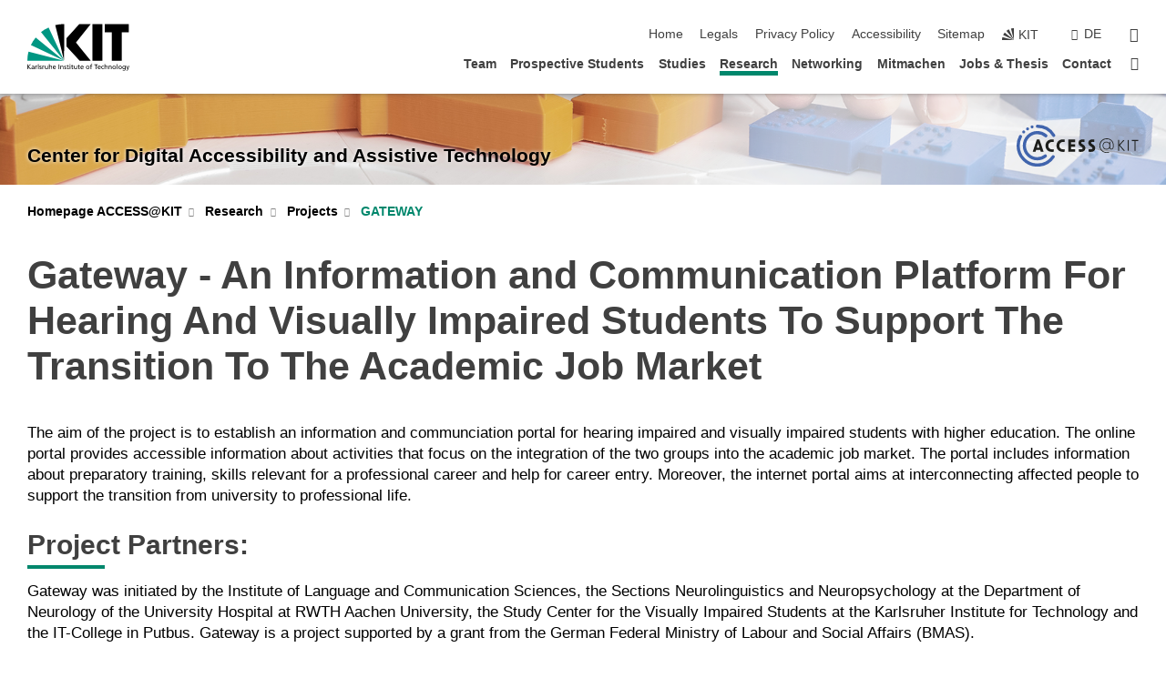

--- FILE ---
content_type: text/html; charset=UTF-8
request_url: https://www.access.kit.edu/english/1026.php
body_size: 9644
content:
<!DOCTYPE html>
<html class="no-js" lang="en-gb">

    <head><!-- PageID 1026 -->        <meta charset="utf-8">
<meta http-equiv="X-UA-Compatible" content="IE=edge">
<meta name="format-detection" content="telephone=no">
<meta name="viewport" content="width=device-width, initial-scale=1.0">
<meta name="theme-color" content="#009682">
<link rel="search" type="application/opensearchdescription+xml" href="https://www.kit.edu/opensearch.xml" title="KIT Search" />

<link rel="stylesheet" href="https://static.scc.kit.edu/fancybox/dist/jquery.fancybox.min.css" />
<link rel="stylesheet" href="https://static.scc.kit.edu/kit-2020/fontawesome/css/all.min.css">

<link rel="stylesheet" type="text/css" href="/english/990.php" />

<link rel="stylesheet" type="text/css" href="/english/985.php.css">
            







<link rel="alternate" href="/1026.php" hreflang="de-DE">
<link rel="alternate" href="/english/1026.php" hreflang="en-US">
<meta name="author" content="Schneider, Susanne (IAR)" />
<meta name="DC.Creator" content="Schneider, Susanne (IAR)" />
<meta name="DC.Date" content="04.01.2024 13:43" />
<meta name="DC.Publisher" content="Schneider, Susanne (IAR)" />
<meta name="DC.Contributor" content="Schneider, Susanne (IAR)" />
<meta name="DC.Identifier" content="" />
<meta name="DC.Language" content="en-gb" />
<meta name="DC.Relation" content="" />
<meta name="DC.Type" content="Text" />
<meta name="DC.Format" content="text/html" />
<meta name="DC.Coverage" content="KIT" />
<meta name="DC.Rights" content="Alle Rechte liegen beim Autor siehe Impressum" />

    <meta name="description" content="The Center for Digital Accessibility and Assistive Technology (ACCESS@KIT)  is a cross faculty service and research facility at the Karlsruhe Institute of Technology (KIT). ACCESS@KIT assists blind and partially sighted students." />
    <meta name="Keywords" content="Study, Visual impairment, Blind, partially sighted, Center for accessibility, SZS, KIT, Karlsruhe, university, IT systems, Stiefelhagen, Assistive systems, research, disability, impairment, Orientation event, tactile, barrier-free, accessibility, Braille" />
    <!-- <meta http-equiv="cleartype" content="on" /> -->
    

<meta name="KIT.visibility" content="external" />
<link rel="shortcut icon" type="image/x-icon" href="/img/content/Ringe2.ico" />










<script src="https://static.scc.kit.edu/kit-2020/js/legacy-compat.js"></script>
<script src="https://static.scc.kit.edu/kit-2020/js/jquery-3.4.1.min.js"></script>
<script src="https://static.scc.kit.edu/kit-2020/js/main.js"></script>
<script src="https://static.scc.kit.edu/kit-2020/js/kit.js"></script>
<script src="https://static.scc.kit.edu/fancybox/dist/jquery.fancybox.min.js"></script>


    <base target="_top" />
    <script src="/english/989.js"></script>


















 
 
 
 
        
        <script>document.documentElement.classList.remove('no-js');</script>
        <meta name="projguid" content="60DB92EBF270431B9D5E16847D0B3C68" />
        <meta name="pageguid" content="727AF85AD3C641A48F9DB3F16C1B0314" />
        <meta name="is_public" content="true" />
                
        
                
                        <meta name="DC.Title" content="KIT - ACCESS@KIT - Research - Projects - GATEWAY" /><title>KIT - ACCESS@KIT - Research - Projects - GATEWAY</title>        
        
    </head>
    <body  class="oe-page" vocab="http://schema.org/" typeof="WebPage">
        
        

    
    
    
    
    
    
    
    
    
    
    
    
    
    
    
    
    
    
    
    
    
    
    
    
    
    
    
    
    
        <header class="page-header">
            <div class="content-wrap">
            
                <div class="logo"><a href="https://www.kit.edu/english/" title="KIT-Homepage"><svg xmlns:dc="http://purl.org/dc/elements/1.1/" xmlns:cc="http://creativecommons.org/ns#" xmlns:rdf="http://www.w3.org/1999/02/22-rdf-syntax-ns#" xmlns:svg="http://www.w3.org/2000/svg" xmlns="http://www.w3.org/2000/svg" viewBox="0 0 262.42667 118.96" height="118.96" width="262.42667" xml:space="preserve" id="svg2" version="1.1">
    <title id="kit-logo-alt-title">KIT - Karlsruhe Institute of Technology</title>
    <metadata id="metadata8">
        <rdf:RDF>
            <cc:Work rdf:about="">
                <dc:format>image/svg+xml</dc:format>
                <dc:type rdf:resource="http://purl.org/dc/dcmitype/StillImage" />
            </cc:Work>
        </rdf:RDF>
    </metadata>
    <defs id="defs6" />
    <g transform="matrix(1.3333333,0,0,-1.3333333,0,118.96)" id="g10">
        <g transform="scale(0.1)" id="g12">
            <path id="path14" style="fill:#000000;fill-opacity:1;fill-rule:evenodd;stroke:none" d="M 1223.53,190.918 H 1009.7 L 755.531,463.789 V 620.031 L 1001.77,892.188 H 1222.1 L 938.406,539.391 1223.53,190.918 Z m 224.64,0 h -192.24 v 700.551 h 192.24 V 190.918 Z m 509.05,700.551 h -462.97 v -157.68 h 135.37 V 190.195 h 192.23 v 543.594 h 135.37 v 157.68 0" />
            <path id="path16" style="fill:#000000;fill-opacity:1;fill-rule:evenodd;stroke:none" d="m 709.449,190.918 v 0 0 0 0" />
            <path id="path18" style="fill:#000000;fill-opacity:1;fill-rule:evenodd;stroke:none" d="m 709.449,190.918 v 0 0 0 0" />
            <path id="path20" style="fill:#009682;fill-opacity:1;fill-rule:evenodd;stroke:none" d="M 161.527,635.148 C 124.809,590.508 93.1289,541.547 68.6484,488.988 L 709.449,190.918 161.527,635.148 v 0" />
            <path id="path22" style="fill:#009682;fill-opacity:1;fill-rule:evenodd;stroke:none" d="M 709.449,190.918 410.648,826.672 C 357.367,802.188 308.406,771.949 263.77,735.949 L 709.449,190.918 v 0 0" />
            <path id="path24" style="fill:#000000;fill-opacity:1;fill-rule:evenodd;stroke:none" d="m 709.449,190.918 0.723,700.551 c -2.164,0 -3.602,0 -5.762,0 -56.883,0 -112.32,-7.199 -165.601,-20.16 l 170.64,-680.391 v 0 0" />
            <path id="path26" style="fill:#000000;fill-opacity:1;fill-rule:evenodd;stroke:none" d="m 709.449,190.918 v 0 0 0 0 0" />
            <path id="path28" style="fill:#000000;fill-opacity:1;fill-rule:evenodd;stroke:none" d="m 709.449,190.918 v 0 0 0 0 0" /> 
            <path id="path30" style="fill:#009682;fill-opacity:1;fill-rule:evenodd;stroke:none" d="M 22.5703,362.266 C 8.16797,307.539 0.972656,249.941 0.25,190.918 H 709.449 L 22.5703,362.266 v 0" />
            <g class="logo-text">
                <path id="path32" style="fill:#000000;fill-opacity:1;fill-rule:nonzero;stroke:none" d="M 0,28.4375 H 12.8008 V 72.2266 L 52.6133,28.4375 H 71.3047 L 25.9844,75.5469 67.9766,117.793 H 50.9531 L 12.8008,78.4961 V 117.793 H 0 v -89.3555 0" />
                <path id="path34" style="fill:#000000;fill-opacity:1;fill-rule:nonzero;stroke:none" d="m 122.383,53.7891 c 0,-9.7266 -6.274,-17.168 -18.18,-17.168 -5.4999,0 -12.1639,3.7109 -12.1639,10.625 0,11.5234 16.1369,12.5586 22.6639,12.5586 2.559,0 5.117,-0.2539 7.68,-0.2539 V 53.7891 Z M 87.3047,78.8672 c 4.8672,4.1016 12.1641,6.6601 18.9453,6.6601 12.035,0 16.133,-5.7617 16.133,-17.0312 -4.738,0.2539 -8.067,0.2539 -12.805,0.2539 -12.4139,0 -30.3397,-5.1172 -30.3397,-21.5039 0,-14.1992 9.8594,-20.3711 23.9417,-20.3711 11.008,0 17.406,6.0352 20.222,10 h 0.258 v -8.4375 h 11.266 c -0.258,1.9141 -0.512,5.3711 -0.512,12.793 v 27.0117 c 0,17.793 -7.555,27.0117 -26.238,27.0117 -8.3283,0 -15.4963,-2.5586 -21.5119,-6.1328 l 0.6406,-10.2539 v 0" />
                <path id="path36" style="fill:#000000;fill-opacity:1;fill-rule:nonzero;stroke:none" d="m 154.77,28.4375 h 12.031 v 29.707 c 0,16.3672 7.043,26.6211 17.793,26.6211 2.051,0 4.484,-0.2539 6.66,-1.1523 v 10.7422 c -2.559,0.5273 -4.356,0.8984 -7.938,0.8984 -6.91,0 -13.824,-4.8633 -17.027,-11.6406 h -0.254 V 93.7305 H 154.77 v -65.293 0" />
                <path id="path38" style="fill:#000000;fill-opacity:1;fill-rule:nonzero;stroke:none" d="m 206.105,28.4375 h 12.036 v 96.0155 h -12.036 v -96.0155 0" />
                <path id="path40" style="fill:#000000;fill-opacity:1;fill-rule:nonzero;stroke:none" d="m 234.652,30.4883 c 5.504,-2.9688 11.778,-3.6133 17.922,-3.6133 11.649,0 22.785,6.4258 22.785,20.3711 0,20.8789 -28.289,17.0312 -28.289,30.3516 0,5.3711 5.375,7.9296 11.52,7.9296 2.816,0 9.984,-1.6601 12.676,-3.3203 l 1.019,10.4883 c -4.734,1.4063 -9.34,2.5586 -14.976,2.5586 -12.93,0 -23.039,-6.5234 -23.039,-20.0976 0,-18.3008 28.289,-17.2852 28.289,-29.1797 0,-7.0508 -6.782,-9.3555 -12.289,-9.3555 -3.457,0 -10.243,1.543 -14.977,4.6094 l -0.641,-10.7422 v 0" />
                <path id="path42" style="fill:#000000;fill-opacity:1;fill-rule:nonzero;stroke:none" d="m 289.957,28.4375 h 12.031 v 29.707 c 0,16.3672 7.039,26.6211 17.793,26.6211 2.051,0 4.481,-0.2539 6.66,-1.1523 v 10.7422 c -2.558,0.5273 -4.355,0.8984 -7.941,0.8984 -6.914,0 -13.82,-4.8633 -17.023,-11.6406 h -0.254 v 10.1172 h -11.266 v -65.293 0" />
                <path id="path44" style="fill:#000000;fill-opacity:1;fill-rule:nonzero;stroke:none" d="M 397.484,93.7305 H 385.453 V 63.5156 c 0,-15.8789 -6.14,-26.8945 -19.844,-26.8945 -10.496,0.6445 -13.824,8.0664 -13.824,23.3008 V 93.7305 H 339.758 V 54.9414 c 0,-17.5391 7.547,-28.0664 24.445,-28.0664 9.09,0 17.793,4.5117 21.379,11.9336 h 0.258 V 28.4375 h 11.644 v 65.293 0" />
                <path id="path46" style="fill:#000000;fill-opacity:1;fill-rule:nonzero;stroke:none" d="M 417.969,28.4375 H 430 v 30.2148 c 0,15.8594 6.148,26.875 19.844,26.875 10.5,-0.6445 13.824,-8.0664 13.824,-23.3007 V 28.4375 h 12.035 v 38.7891 c 0,17.539 -7.555,28.0273 -24.453,28.0273 -9.086,0 -16.641,-3.9648 -20.992,-10.8789 H 430 v 40.078 h -12.031 v -96.0155 0" />
                <path id="path48" style="fill:#000000;fill-opacity:1;fill-rule:nonzero;stroke:none" d="m 504.633,67.3438 c 0.894,8.457 5.762,18.1835 17.539,18.1835 10.367,0 16.258,-8.1835 16.258,-18.1835 h -33.797 z m 41.601,-24.1797 c -2.941,-2.4414 -12.156,-6.543 -20.097,-6.543 -11.391,0 -21.504,8.8477 -21.504,21.7773 h 46.597 c 0,20.9961 -7.042,36.8555 -28.804,36.8555 -18.434,0 -30.594,-13.6914 -30.594,-33.0273 0,-21.25 10.625,-35.3516 33.793,-35.3516 10.754,0 16,2.5781 20.609,4.2578 v 12.0313 0" />
                <path id="path50" style="fill:#000000;fill-opacity:1;fill-rule:nonzero;stroke:none" d="m 604.102,28.4375 h 12.796 v 89.3555 h -12.796 v -89.3555 0" />
                <path id="path52" style="fill:#000000;fill-opacity:1;fill-rule:nonzero;stroke:none" d="m 638.535,28.4375 h 12.035 v 30.2148 c 0,15.8594 6.145,26.875 19.84,26.875 10.496,-0.6445 13.828,-8.0664 13.828,-23.3007 V 28.4375 h 12.032 v 38.7891 c 0,17.539 -7.547,28.0273 -24.45,28.0273 -9.09,0 -17.797,-4.4726 -21.375,-11.8945 h -0.257 v 10.3711 h -11.653 v -65.293 0" />
                <path id="path54" style="fill:#000000;fill-opacity:1;fill-rule:nonzero;stroke:none" d="m 711.25,30.4883 c 5.504,-2.9688 11.777,-3.6133 17.922,-3.6133 11.648,0 22.781,6.4258 22.781,20.3711 0,20.8789 -28.285,17.0312 -28.285,30.3516 0,5.3711 5.371,7.9296 11.52,7.9296 2.816,0 9.984,-1.6601 12.671,-3.3203 l 1.024,10.4883 c -4.738,1.4063 -9.34,2.5586 -14.977,2.5586 -12.929,0 -23.043,-6.5234 -23.043,-20.0976 0,-18.3008 28.293,-17.2852 28.293,-29.1797 0,-7.0508 -6.785,-9.3555 -12.293,-9.3555 -3.457,0 -10.238,1.543 -14.972,4.6094 L 711.25,30.4883 v 0" />
                <path id="path56" style="fill:#000000;fill-opacity:1;fill-rule:nonzero;stroke:none" d="M 801.246,93.7305 H 783.961 V 112.676 L 771.93,108.828 V 93.7305 H 757.207 V 83.9844 H 771.93 V 45.8398 c 0,-13.0468 7.675,-18.9648 20.097,-18.9648 3.836,0 7.547,1.0352 10.239,1.8164 v 10.2344 c -1.793,-1.1524 -4.485,-2.3047 -8.196,-2.3047 -5.5,0 -10.109,4.1016 -10.109,11.6602 v 35.7031 h 17.285 v 9.7461 0" />
                <path id="path58" style="fill:#000000;fill-opacity:1;fill-rule:nonzero;stroke:none" d="M 830.688,121.895 H 817.117 V 108.32 h 13.571 v 13.575 z M 817.887,28.4375 h 12.031 v 65.293 h -12.031 v -65.293 0" />
                <path id="path60" style="fill:#000000;fill-opacity:1;fill-rule:nonzero;stroke:none" d="m 886.633,93.7305 h -17.285 v 18.9455 l -12.035,-3.848 V 93.7305 h -14.719 v -9.7461 h 14.719 V 45.8398 c 0,-13.0468 7.683,-18.9648 20.097,-18.9648 3.844,0 7.551,1.0352 10.242,1.8164 v 10.2344 c -1.789,-1.1524 -4.476,-2.3047 -8.195,-2.3047 -5.504,0 -10.109,4.1016 -10.109,11.6602 v 35.7031 h 17.285 v 9.7461 0" />
                <path id="path62" style="fill:#000000;fill-opacity:1;fill-rule:nonzero;stroke:none" d="M 959.469,93.7305 H 947.438 V 63.5156 c 0,-15.8789 -6.145,-26.8945 -19.844,-26.8945 -10.5,0.6445 -13.824,8.0664 -13.824,23.3008 V 93.7305 H 901.734 V 54.9414 c 0,-17.5391 7.551,-28.0664 24.454,-28.0664 9.085,0 17.792,4.5117 21.375,11.9336 h 0.257 V 28.4375 h 11.649 v 65.293 0" />
                <path id="path64" style="fill:#000000;fill-opacity:1;fill-rule:nonzero;stroke:none" d="m 1014.64,93.7305 h -17.277 v 18.9455 l -12.035,-3.848 V 93.7305 h -14.723 v -9.7461 h 14.723 V 45.8398 c 0,-13.0468 7.68,-18.9648 20.102,-18.9648 3.84,0 7.55,1.0352 10.23,1.8164 v 10.2344 c -1.78,-1.1524 -4.48,-2.3047 -8.19,-2.3047 -5.5,0 -10.107,4.1016 -10.107,11.6602 v 35.7031 h 17.277 v 9.7461 0" />
                <path id="path66" style="fill:#000000;fill-opacity:1;fill-rule:nonzero;stroke:none" d="m 1038.2,67.3438 c 0.89,8.457 5.76,18.1835 17.53,18.1835 10.37,0 16.26,-8.1835 16.26,-18.1835 h -33.79 z m 41.6,-24.1797 c -2.94,-2.4414 -12.15,-6.543 -20.09,-6.543 -11.4,0 -21.51,8.8477 -21.51,21.7773 h 46.59 c 0,20.9961 -7.04,36.8555 -28.79,36.8555 -18.44,0 -30.61,-13.6914 -30.61,-33.0273 0,-21.25 10.64,-35.3516 33.8,-35.3516 10.75,0 16.01,2.5781 20.61,4.2578 v 12.0313 0" />
                <path id="path68" style="fill:#000000;fill-opacity:1;fill-rule:nonzero;stroke:none" d="m 1144.96,61.0742 c 0,12.4219 7.56,24.4531 20.48,24.4531 12.8,0 20.36,-12.0312 20.36,-24.4531 0,-11.6406 -6.27,-24.4531 -20.36,-24.4531 -14.21,0 -20.48,12.8125 -20.48,24.4531 z m -12.8,0 c 0,-18.6914 13.57,-34.1992 33.28,-34.1992 19.59,0 33.16,15.5078 33.16,34.1992 0,19.8438 -13.32,34.1797 -33.16,34.1797 -19.96,0 -33.28,-14.3359 -33.28,-34.1797 v 0" />
                <path id="path70" style="fill:#000000;fill-opacity:1;fill-rule:nonzero;stroke:none" d="m 1222.54,28.4375 h 12.03 v 55.5469 h 17.29 v 9.7461 h -17.29 v 7.0315 c 0,8.828 1.28,15.488 11.65,15.488 2.05,0 4.36,-0.254 5.76,-0.762 l 0.51,9.727 c -2.43,0.39 -4.99,0.762 -8.07,0.762 -17.79,0 -21.88,-10.372 -21.88,-26.2309 v -6.0156 h -15.36 v -9.7461 h 15.36 v -55.5469 0" />
                <path id="path72" style="fill:#000000;fill-opacity:1;fill-rule:nonzero;stroke:none" d="m 1319.06,28.4375 h 12.81 v 78.0855 h 27.77 v 11.27 h -68.36 v -11.27 h 27.78 v -78.0855 0" />
                <path id="path74" style="fill:#000000;fill-opacity:1;fill-rule:nonzero;stroke:none" d="m 1370.27,67.3438 c 0.89,8.457 5.76,18.1835 17.53,18.1835 10.37,0 16.26,-8.1835 16.26,-18.1835 h -33.79 z m 41.61,-24.1797 c -2.95,-2.4414 -12.16,-6.543 -20.1,-6.543 -11.4,0 -21.51,8.8477 -21.51,21.7773 h 46.6 c 0,20.9961 -7.05,36.8555 -28.8,36.8555 -18.44,0 -30.61,-13.6914 -30.61,-33.0273 0,-21.25 10.64,-35.3516 33.8,-35.3516 10.75,0 16.01,2.5781 20.62,4.2578 v 12.0313 0" />
                <path id="path76" style="fill:#000000;fill-opacity:1;fill-rule:nonzero;stroke:none" d="m 1475.5,92.6953 c -3.46,1.4063 -9.73,2.5586 -14.6,2.5586 -19.96,0 -33.28,-14.3359 -33.28,-34.1797 0,-18.6914 13.57,-34.1992 33.28,-34.1992 4.35,0 10.12,0.3906 15.11,2.7148 l -0.89,10.7422 c -3.72,-2.4218 -8.84,-3.7109 -12.93,-3.7109 -15.5,0 -21.77,12.8125 -21.77,24.4531 0,12.4219 7.56,24.4531 21,24.4531 3.83,0 8.44,-0.8984 13.05,-2.8125 l 1.03,9.9805 v 0" />
                <path id="path78" style="fill:#000000;fill-opacity:1;fill-rule:nonzero;stroke:none" d="m 1489.83,28.4375 h 12.04 v 30.2148 c 0,15.8594 6.14,26.875 19.84,26.875 10.5,-0.6445 13.82,-8.0664 13.82,-23.3007 V 28.4375 h 12.04 v 38.7891 c 0,17.539 -7.56,28.0273 -24.45,28.0273 -9.1,0 -16.65,-3.9648 -21,-10.8789 h -0.25 v 40.078 h -12.04 v -96.0155 0" />
                <path id="path80" style="fill:#000000;fill-opacity:1;fill-rule:nonzero;stroke:none" d="m 1568.05,28.4375 h 12.03 v 30.2148 c 0,15.8594 6.15,26.875 19.84,26.875 10.5,-0.6445 13.83,-8.0664 13.83,-23.3007 V 28.4375 h 12.03 v 38.7891 c 0,17.539 -7.55,28.0273 -24.45,28.0273 -9.08,0 -17.79,-4.4726 -21.38,-11.8945 h -0.25 v 10.3711 h -11.65 v -65.293 0" />
                <path id="path82" style="fill:#000000;fill-opacity:1;fill-rule:nonzero;stroke:none" d="m 1654.72,61.0742 c 0,12.4219 7.55,24.4531 20.48,24.4531 12.8,0 20.35,-12.0312 20.35,-24.4531 0,-11.6406 -6.27,-24.4531 -20.35,-24.4531 -14.21,0 -20.48,12.8125 -20.48,24.4531 z m -12.81,0 c 0,-18.6914 13.57,-34.1992 33.29,-34.1992 19.58,0 33.15,15.5078 33.15,34.1992 0,19.8438 -13.31,34.1797 -33.15,34.1797 -19.98,0 -33.29,-14.3359 -33.29,-34.1797 v 0" />
                <path id="path84" style="fill:#000000;fill-opacity:1;fill-rule:nonzero;stroke:none" d="m 1726.02,28.4375 h 12.03 v 96.0155 h -12.03 v -96.0155 0" />
                <path id="path86" style="fill:#000000;fill-opacity:1;fill-rule:nonzero;stroke:none" d="m 1768.52,61.0742 c 0,12.4219 7.54,24.4531 20.47,24.4531 12.81,0 20.37,-12.0312 20.37,-24.4531 0,-11.6406 -6.28,-24.4531 -20.37,-24.4531 -14.2,0 -20.47,12.8125 -20.47,24.4531 z m -12.81,0 c 0,-18.6914 13.57,-34.1992 33.28,-34.1992 19.59,0 33.16,15.5078 33.16,34.1992 0,19.8438 -13.31,34.1797 -33.16,34.1797 -19.97,0 -33.28,-14.3359 -33.28,-34.1797 v 0" />
                <path id="path88" style="fill:#000000;fill-opacity:1;fill-rule:nonzero;stroke:none" d="m 1864.9,38.1641 c -11.26,0 -18.17,10.7617 -18.17,23.0468 0,11.1329 6.01,24.3164 18.17,24.3164 12.81,0 19.08,-11.6406 19.08,-25.2148 0,-12.168 -7.81,-22.1484 -19.08,-22.1484 z m 31.12,55.5664 h -11.15 v -9.7461 h -0.25 c -3.58,7.0508 -9.98,11.2695 -21.5,11.2695 -19.72,0 -29.19,-17.9101 -29.19,-34.6875 0,-16.8945 9.21,-32.1289 27.91,-32.1289 8.32,0 16.76,3.3203 21.89,10.1172 h 0.25 v -6.4063 c 0,-13.8476 -7.55,-22.42184 -20.22,-22.42184 -8.84,0 -14.35,1.66014 -23.55,5.87894 L 1838.93,4.47266 C 1849.41,0.898438 1855.43,0 1862.34,0 c 23.43,0 33.68,11.3867 33.68,31.25 v 62.4805 0" />
                <path id="path90" style="fill:#000000;fill-opacity:1;fill-rule:nonzero;stroke:none" d="M 1910.87,0.898438 C 1913.04,0.507813 1915.21,0 1919.05,0 c 15.88,0 20.62,14.4531 25.1,27.0117 l 24.06,66.7188 h -12.16 L 1938.13,39.707 h -0.26 l -17.53,54.0235 h -13.19 L 1929.3,32.793 c 0.77,-2.1875 2.3,-5.5274 2.3,-6.9336 0,-1.2891 -3.58,-16.13284 -14.33,-16.13284 -2.06,0 -4.1,0.50784 -5.64,1.01564 l -0.76,-9.843762 v 0" />
            </g>
        </g>
    </g>
</svg></a></div>
            
            
                <div class="navigation">
                    <button class="burger"><svg class="burger-icon" xmlns="http://www.w3.org/2000/svg" xmlns:xlink="http://www.w3.org/1999/xlink" x="0px" y="0px" viewBox="0 0 300 274.5" width="300px" height="274.5px">
    <rect class="burger-top" y="214.4" width="300" height="60.1"/>
    <rect class="burger-middle" y="107.2" width="300" height="60.1"/>
    <rect class="burger-bottom" y="0" width="300" height="60.1"/>
</svg></button>
                    <a id="logo_oe_name" href="/english/index.php">Center for Digital Accessibility and Assistive Technology</a>
                    <div class="navigation-meta">
                        <ul class="navigation-meta-links">
                            <li aria-label="skip navigation"><a href="#main_content" class="skip_navigation" tabindex="1" accesskey="2">skip navigation</a></li>

                            <li><a accesskey="1" title="startpage" href="/english/index.php">Home</a></li>
<li><a accesskey="8" href="/english/1000.php">Legals</a></li>

<li><a href="/english/datenschutz.php">Privacy Policy</a></li>

<li><a href="https://www.kit.edu/redirect.php?page=barriere&lang=ENG" target="\#A4636DEABB59442D84DAA4CDE1C05730">Accessibility</a></li>

<li><a accesskey="3" href="/english/1001.php">Sitemap</a></li>

                            
                            <li><a href="https://www.kit.edu/english/" title="KIT-Homepage"><span class="svg-icon"><svg xmlns="http://www.w3.org/2000/svg" xmlns:xlink="http://www.w3.org/1999/xlink" x="0px" y="0px" viewBox="0 0 299.4 295.7" width="299.4px" height="295.7px" role="img"><title></title><polygon points="299.3,295.7 299.3,295.6 299.3,295.6 "/><polygon points="299.3,295.6 299.3,295.6 299.3,295.6 "/><path d="M67.9,108.1c-15.6,18.9-28.8,39.6-39.3,61.7l270.6,125.9L67.9,108.1z"/><path d="M299.2,295.6L173,27.2c-22.2,10.2-43,23.1-62,38.4l188.3,230.1L299.2,295.6z"/><polygon points="299.3,295.6 299.3,295.6 299.3,295.6 299.3,295.5 "/><polygon points="299.3,295.6 299.3,295.6 299.3,295.6 299.3,295.5 "/><path d="M9.3,223.2c-6.1,23.7-9.2,48-9.3,72.5h299.2L9.3,223.2z"/><path d="M299.3,295.6l0.1-295.6c-0.8,0-1.5-0.1-2.2-0.1c-23.6,0-47,2.8-69.9,8.4L299.3,295.6L299.3,295.6z"/></svg></span><span>KIT</span></a></li>
                            
                        </ul>
                        <div class="navigation-language"><ul><li><a hreflang="de" href="/1026.php">de</a></li></ul></div>                        <div class="navigation-search">
                            <div class="search-form">
                                <form action="https://www.access.kit.edu/english/1159.php">
                                    <input id="meta_search_input" type="search" name="searchquery" placeholder="search" aria-label="search" size="1" required="required"/>
                                    <input name="local_search" type="hidden" value="true">                                    <button><span>search</span></button>
                                </form>
                            </div><a id="meta_search_label" role="switch" aria-checked="false" class="search-trigger" title="search" href="#"><span>search</span></a>
                        </div>
                                            </div>
                    <nav class="navigation-main">
                        <ul class="navigation-l1"><li class=""><a href="/english/287.php">Team</a></li><li class="flyout "><a href="/english/1282.php">Prospective Students</a><div class="dropdown"><ul class="navigation-breadcrumb"><li class="home"><button><span>Start</span></button></li><li><span>Prospective Students</span></li></ul><a class="parent" href="/english/1282.php">Prospective Students</a><ul class="navigation-l2"><li class=""><a href="/english/484.php">Orientation Unit</a></li><li class=""><a href="/english/1302.php">Initial Counselling</a></li><li class=""><a href="/english/493.php">Orientation & Mobility</a></li></ul></div></li><li class="flyout "><a href="/english/289.php">Studies</a><div class="dropdown"><ul class="navigation-breadcrumb"><li class="home"><button><span>Start</span></button></li><li><span>Studies</span></li></ul><a class="parent" href="/english/289.php">Studies</a><ul class="navigation-l2"><li class="has-submenu "><a href="/english/1396.php">Service for students</a><div class="submenu"><ul class="navigation-breadcrumb"><li class="home"><button><span>Start</span></button></li><li><button>Studies</button></li><li><span>Service for students</span></li></ul><a class="parent" href="/english/1396.php">Service for students</a><ul class="navigation-l3"><li class=""><a href="/english/490.php">Transfer of literature</a></li><li class=""><a href="/english/1190.php">Examination</a></li><li class=""><a href="/english/496.php">Sehtreff</a></li><li class="has-submenu "><a href="/english/1286.php">Technical Support</a><div class="submenu"><ul class="navigation-breadcrumb"><li class="home"><button><span>Start</span></button></li><li><button>Studies</button></li><li><button>Service for students</button></li><li><span>Technical Support</span></li></ul><a class="parent" href="/english/1286.php">Technical Support</a><ul class="navigation-l4"><li class=""><a href="/english/458.php">Student Workroom</a></li><li class=""><a href="/english/1288.php">SZS Lending Pool</a></li></ul></div></li><li class=""><a href="/english/1298.php">Classroom Training</a></li><li class=""><a href="/english/1296.php">Counseling offers</a></li><li class="has-submenu "><a href="/english/461.php">Preparation for the job</a><div class="submenu"><ul class="navigation-breadcrumb"><li class="home"><button><span>Start</span></button></li><li><button>Studies</button></li><li><button>Service for students</button></li><li><span>Preparation for the job</span></li></ul><a class="parent" href="/english/461.php">Preparation for the job</a><ul class="navigation-l4"><li class=""><a href="/english/1102.php">Internships</a></li><li class=""><a href="/english/1306.php">Employment application training</a></li></ul></div></li></ul></div></li><li class="has-submenu "><a href="/english/1238.php">Inclusive Teaching</a><div class="submenu"><ul class="navigation-breadcrumb"><li class="home"><button><span>Start</span></button></li><li><button>Studies</button></li><li><span>Inclusive Teaching</span></li></ul><a class="parent" href="/english/1238.php">Inclusive Teaching</a><ul class="navigation-l3"><li class=""><a href="/english/1066.php">Teaching courses</a></li><li class=""><a href="/english/506.php">Creating Accessible Documents</a></li></ul></div></li></ul></div></li><li class="flyout active "><a href="/english/1032.php">Research</a><div class="dropdown current"><ul class="navigation-breadcrumb"><li class="home"><button><span>Start</span></button></li><li><span>Research</span></li></ul><a class="parent" href="/english/1032.php">Research</a><ul class="navigation-l2"><li class="has-submenu active "><a href="/english/416.php">Projects</a><div class="submenu current"><ul class="navigation-breadcrumb"><li class="home"><button><span>Start</span></button></li><li><button>Research</button></li><li><span>Projects</span></li></ul><a class="parent" href="/english/416.php">Projects</a><ul class="navigation-l3"><li class=""><a href="/english/1611.php">SONAIRGRAPH</a></li><li class="has-submenu "><a href="/english/1608.php">Math4VIP</a><div class="submenu"><ul class="navigation-breadcrumb"><li class="home"><button><span>Start</span></button></li><li><button>Research</button></li><li><button>Projects</button></li><li><span>Math4VIP</span></li></ul><a class="parent" href="/english/1608.php">Math4VIP</a><ul class="navigation-l4"><li class=""><a href="/english/1627.php">1. Math4VIP Workshop</a></li></ul></div></li><li class=""><a href="/english/1575.php">InclusiveVR@Work</a></li><li class=""><a href="/english/1464.php">MINTernship inklusiv</a></li><li class=""><a href="/english/1431.php">INTUITIVE</a></li><li class=""><a href="/english/1390.php">Accessible Maps</a></li><li class=""><a href="/english/1357.php">Sports & Health</a></li><li class=""><a href="/english/1248.php">TERRAIN</a></li><li class=""><a href="/english/1208.php">Prosperity4All</a></li><li class=""><a href="/english/1177.php">ATMAPS</a></li><li class=""><a href="/english/1197.php">Cooperate</a></li><li class=""><a href="/english/1329.php">Beacons</a></li><li class=""><a href="/english/1198.php">SMARTCAMPUS barrierefrei</a></li><li class=""><a href="/english/1168.php">Students Lendingpool</a></li><li class=""><a href="/english/1169.php">Students Trainings</a></li><li class=""><a href="/english/1141.php">INOVEST</a></li><li class="active "><a href="/english/1026.php">GATEWAY</a></li><li class=""><a href="/english/1009.php">MOLDINCLUD</a></li><li class=""><a href="/english/1127.php">AudioHaptics</a></li><li class=""><a href="/english/1064.php">Hapto-Acoustic Analysis</a></li><li class=""><a href="/english/963.php">MOBAVIP</a></li><li class=""><a href="/english/805.php">SUE</a></li><li class=""><a href="/english/819.php">web_access</a></li><li class=""><a href="/english/718.php">Karlsruhe - learning community</a></li><li class=""><a href="/english/815.php">Access-VIP</a></li><li class=""><a href="/english/419.php">IDOL</a></li><li class=""><a href="/english/423.php">Infty</a></li><li class=""><a href="/english/429.php">SELBA/USUS</a></li><li class=""><a href="/english/426.php">Nukath/ELBA</a></li><li class=""><a href="/english/1465.php">MINTernship inclusive</a></li></ul></div></li><li class="has-submenu "><a href="/english/1284.php">Publications</a><div class="submenu"><ul class="navigation-breadcrumb"><li class="home"><button><span>Start</span></button></li><li><button>Research</button></li><li><span>Publications</span></li></ul><a class="parent" href="/english/1284.php">Publications</a><ul class="navigation-l3"><li class=""><a href="/english/432.php">Research Publications</a></li><li class=""><a href="/english/1472.php">Thesis</a></li><li class=""><a href="/english/1300.php">Learning Material for Students</a></li><li class=""><a href="/english/457.php">Press</a></li><li class=""><a href="/english/462.php">Library</a></li><li class=""><a href="/english/1312.php">Media Centre</a></li></ul></div></li><li class=""><a href="/english/1234.php">Accessibility Lab</a></li></ul></div></li><li class="flyout "><a href="/english/295.php">Networking</a><div class="dropdown"><ul class="navigation-breadcrumb"><li class="home"><button><span>Start</span></button></li><li><span>Networking</span></li></ul><a class="parent" href="/english/295.php">Networking</a><ul class="navigation-l2"><li class=""><a href="/english/554.php">Schools/Vocational training</a></li><li class=""><a href="/english/552.php">Universities</a></li><li class=""><a href="/english/557.php">Organisations</a></li><li class=""><a href="/english/560.php">Publishing Houses</a></li><li class=""><a href="/english/1270.php">Linklist</a></li><li class=""><a href="/english/563.php">Assistive Technology</a></li><li class=""><a href="/english/623.php">Job research</a></li><li class=""><a href="/english/596.php">Karlsruhe - barrierfree</a></li><li class=""><a href="/english/882.php">Personal Reports</a></li><li class=""><a href="/english/720.php">Archive</a></li></ul></div></li><li class=""><a href="/english/1631.php">Mitmachen</a></li><li class=""><a href="/english/1227.php">Jobs & Thesis</a></li><li class=""><a href="/english/PAGE_So_finden_Sie_uns.php">Contact</a></li><li class="home"><a href="/english/index.php" title="startpage"><span>Startpage</span></a></li></ul>                    </nav>
                    <ul class="side-widgets">
                        <li class="meta"><a accesskey="1" title="startpage" href="/english/index.php">Home</a></li>
<li class="meta"><a accesskey="8" href="/english/1000.php">Legals</a></li>

<li class="meta"><a href="/english/datenschutz.php">Privacy Policy</a></li>

<li class="meta"><a href="https://www.kit.edu/redirect.php?page=barriere&lang=ENG" target="\#A4636DEABB59442D84DAA4CDE1C05730">Accessibility</a></li>

<li class="meta"><a accesskey="3" href="/english/1001.php">Sitemap</a></li>

                                                <li class="search">
                            <a id="side_widget_search_label" title="search"><span>search</span></a>
                            <div class="search-form">
                                <form action="https://www.access.kit.edu/english/1159.php">
                                    <input id="side_widget_search_input" type="search" name="searchquery" placeholder="search" aria-label="search" size="1" required="required"/>
                                    <input name="local_search" type="hidden" value="true">                                    <button><span>search</span></button>
                                </form>
                            </div>
                        </li>
                                            </ul>





<!-- 


/img/content/szs_logo.png
Center for Digital Accessibility and Assistive Technology
/img/content/szs_logo.png
/english/index.php

 -->







                </div>
            </div>
        </header>


















        <!-- Mittlere Spalte: start -->
        <main>
                                <section class="stage stage-small" role="banner"><img src="/img/content/Kopfbild_klein_ACCESS_Maerz_2022_starkerVerlauf_ohneSpiegelung.png" alt="" loading="lazy" width="1920" height="140" />                <div class="content-wrap"><a href="/english/index.php" title="Center for Digital Accessibility and Assistive Technology">Center for Digital Accessibility and Assistive Technology</a><a class="logo_oe" href="/english/index.php" title="Center for Digital Accessibility and Assistive Technology"><img src="/img/content/access_kit.svg" alt="Logo&#32;des&#32;ACCESS@KIT"></a></div>
            </section>
                        <section class="breadcrumbs" style="display:none" role="navigation" aria-label="Breadcrumb">
                <h2 style="display:none; visibility:hidden">&nbsp;</h2>
                <div class="content-wrap">
                    <ul vocab="http://schema.org/" typeof="BreadcrumbList"><li property="itemListElement" typeof="ListItem"><a href="/english/index.php" property="item" typeof="WebPage"><span property="name">Startpage</span></a><meta property="position" content="1"/></li><li property="itemListElement" typeof="ListItem"><a href="/english/1032.php" property="item" typeof="WebPage"><span property="name">Research</span></a><meta property="position" content="2"/></li><li property="itemListElement" typeof="ListItem"><a href="/english/416.php" property="item" typeof="WebPage"><span property="name">Projects</span></a><meta property="position" content="3"/></li><li property="itemListElement" typeof="ListItem"><a href="/english/1026.php" property="item" typeof="WebPage"><span property="name">GATEWAY</span></a><meta property="position" content="4"/></li></ul>                </div>
            </section>
            <section class="breadcrumbs-big" role="navigation" aria-label="Breadcrumb"><h2 style="display:none; visibility:hidden">&nbsp;</h2><ul class="content-wrap"><li class="list"><a href="/english/index.php">Homepage ACCESS@KIT</a><ul><li><a href="/english/287.php">Team</a></li><li><a href="/english/1282.php">Prospective Students</a></li><li><a href="/english/289.php">Studies</a></li><li><a href="/english/1032.php">Research</a></li><li><a href="/english/295.php">Networking</a></li><li><a href="/english/1631.php">Mitmachen</a></li><li><a href="/english/1227.php">Jobs & Thesis</a></li><li><a href="/english/PAGE_So_finden_Sie_uns.php">Contact</a></li></ul></li><li class="list"><a href="/english/1032.php">Research</a><ul><li><a href="/english/416.php">Projects</a></li><li><a href="/english/1284.php">Publications</a></li><li><a href="/english/1234.php">Accessibility Lab</a></li></ul></li><li class="list"><a href="/english/416.php">Projects</a><ul><li><a href="/english/1611.php">SONAIRGRAPH</a></li><li><a href="/english/1608.php">Math4VIP</a></li><li><a href="/english/1575.php">InclusiveVR@Work</a></li><li><a href="/english/1464.php">MINTernship inklusiv</a></li><li><a href="/english/1431.php">INTUITIVE</a></li><li><a href="/english/1390.php">Accessible Maps</a></li><li><a href="/english/1357.php">Sports & Health</a></li><li><a href="/english/1248.php">TERRAIN</a></li><li><a href="/english/1208.php">Prosperity4All</a></li><li><a href="/english/1177.php">ATMAPS</a></li><li><a href="/english/1197.php">Cooperate</a></li><li><a href="/english/1329.php">Beacons</a></li><li><a href="/english/1198.php">SMARTCAMPUS barrierefrei</a></li><li><a href="/english/1168.php">Students Lendingpool</a></li><li><a href="/english/1169.php">Students Trainings</a></li><li><a href="/english/1141.php">INOVEST</a></li><li><a href="/english/1026.php">GATEWAY</a></li><li><a href="/english/1009.php">MOLDINCLUD</a></li><li><a href="/english/1127.php">AudioHaptics</a></li><li><a href="/english/1064.php">Hapto-Acoustic Analysis</a></li><li><a href="/english/963.php">MOBAVIP</a></li><li><a href="/english/805.php">SUE</a></li><li><a href="/english/819.php">web_access</a></li><li><a href="/english/718.php">Karlsruhe - learning community</a></li><li><a href="/english/815.php">Access-VIP</a></li><li><a href="/english/419.php">IDOL</a></li><li><a href="/english/423.php">Infty</a></li><li><a href="/english/429.php">SELBA/USUS</a></li><li><a href="/english/426.php">Nukath/ELBA</a></li><li><a href="/english/1465.php">MINTernship inclusive</a></li></ul></li><li class="list last"><a href="/english/1026.php">GATEWAY</a></li></ul></section>            <div class="side-widgets-trigger"></div>
                    <section class="content-wrap" role="main" id="main_content" tabindex="-1">
                <div class="content">
                    




                    <!-- CONTENT-AREA START -->
                    
                                        
                    
                    
                    <!-- Textblock [start] --><!-- [1027] Text -->

<div data-selectorid="1027" class="KIT_section text  full" ><a id="block1027" name="block1027"><!-- Sprungmarke --></a><h1>Gateway - An Information and Communication Platform For Hearing And Visually Impaired Students To Support The Transition To The Academic Job Market</h1><div class="text "><p>The aim of the project is to establish an information and communciation portal for hearing impaired and visually impaired students with higher education. The online portal provides accessible information about activities that focus on the integration of the two groups into the academic job market. The portal includes information about preparatory training, skills relevant for a professional career and help for career entry. Moreover, the internet portal aims at interconnecting affected people to support the transition from university to professional life.</p>

<h3>Project Partners:</h3>

<p>Gateway was initiated by the Institute of Language and Communication Sciences, the Sections Neurolinguistics and Neuropsychology at the Department of Neurology of the University Hospital at RWTH Aachen University, the Study Center for the Visually Impaired Students at the Karlsruher Institute for Technology and the IT-College in Putbus. Gateway is a project supported by a grant from the German Federal Ministry of Labour and Social Affairs (BMAS).&nbsp;&nbsp;</p>

<h3>Project Duration:</h3>

<p>01.05.2010 - 30.04.2013</p>

<p><img alt="Logo Gateway" copyright="" height="144" src="/img/content/Gateway-Logo_460Pixel.jpg" width="460" /></p></div></div><!-- [1027] Text --><!-- Textblock [end] --> 
                                        <!-- CONTENT-AREA END -->
                </div>
            </section>
        </main>
        <!-- Mittlere Spalte: end -->
        <button class="to-top-button" aria-label="scroll back to top"></button>
        
        
        
        
        
        

        
        
        
        
        
        
        
        <footer class="page-footer">
            <div class="content-wrap">
                <div class="column full">


<!-- INFO-AREA START -->

<!-- Infobox [start] -->



<div class="infobox column fourth" id="block1092">
        <h3 class="underline">Flyer Gateway</h3>                <P><A title="Flyer Gateway" href="/download/gateway_flyer_barrierefrei.pdf" target=blank><IMG src="/img/content/gateway_flyer_icon_10cm.jpg"></A></P></div>
 
<!-- Infobox [end] -->
 
<!-- INFO-AREA END -->
                    <div class="KIT_section column fourth" style="grid-row-start: 1;">                

                        <ul class="social">
                            
<li><a href="https://www.facebook.com/" class="facebook" title="Facebook Profile " target="_blank"><span>Facebook Profile </span></a></li> 
<li><a href="https://www.instagram.com/accessatkit" class="instagram" title="Instagram Profile" target="_blank"><span>Instagram Profile</span></a></li> 
                        </ul>
                        
                    </div>
                    <span class="header_copyright">Credits cover image: KIT</span>                        <span class="last_change">last change:
                        2024-01-04</span>
                    

                </div>
            </div>
            <div class="footer-meta-navigation">
                <div class="content-wrap">
                    <span class="copyright">KIT – The Research University in the Helmholtz Association</span>
                    <ul>
                        <li><a accesskey="1" title="startpage" href="/english/index.php">Home</a></li>
<li><a accesskey="8" href="/english/1000.php">Legals</a></li>

<li><a href="/english/datenschutz.php">Privacy Policy</a></li>

<li><a href="https://www.kit.edu/redirect.php?page=barriere&lang=ENG" target="\#A4636DEABB59442D84DAA4CDE1C05730">Accessibility</a></li>

<li><a accesskey="3" href="/english/1001.php">Sitemap</a></li>

                        
                        <li><a href="https://www.kit.edu/english/"><span>KIT</span></a></li>
                        
                    </ul>
                </div>
            </div>
        </footer>
    <script>
    noSpam();
    if (typeof(disable_faq) != 'boolean') {
        collapseFAQ();
    }

</script>

        
    </body>
    </html>


--- FILE ---
content_type: text/css;charset=UTF-8
request_url: https://www.access.kit.edu/english/990.php
body_size: -130
content:

/*  */
/* 
*/
body.oe-page .stage-big p {
/*
    background-color: #ffffffe0;
    padding: 0.25rem 0.5rem;
    margin-right: 23%;
*/
    color: #000;
    text-shadow: none !important;
}

@media (max-width: 1116px) {
    body.oe-page .stage-big .content-wrap>p {
        margin-bottom: 2%;
    }
}
@media (min-width: 1711px) {
    body.oe-page .stage-big .content-wrap>p {
        margin-bottom: 4%;
    }
}


body.oe-page .stage-slider p, body.oe-page .stage-small a:first-child {
/*
    background-color: #ffffffe0;
    padding: 0.25rem 0.5rem;
*/
    text-shadow: 0 0 4px #fff !important;
    color: black;
}
/*  */

--- FILE ---
content_type: text/javascript
request_url: https://www.access.kit.edu/english/989.js
body_size: 1332
content:
/*  */
if (typeof jQuery == "function") {
    $(document).ready( function () {
        $(`<style>
            body.dark {
                color:#efefef; background:#202020;
            }

            body.dark .pdata_icon {
                filter:invert(1);
            }

            body.dark .page-header {
                background-color:#303030;
            }

            body.dark .page-header .logo svg, body.dark .page-header .navigation-meta-links svg {
                fill:#fff;
            }
            body.dark .page-header .logo svg path[style*="fill:#000000"] {
                fill:#fff !important;
            }
            body.dark .breadcrumbs-big .list .more {
                color: #b0b0b0;
            }

            body.dark #main_content [id^=joboffer_] {
                background-color: #202020 !important;
            }

            body.dark .breadcrumbs-big .content-wrap ul li a, body.dark .page-header .navigation a, body.dark .navigation-language:before, body.dark .text .servicemenu a, body.dark .breadcrumbs-big .list>a, body.dark .news-element .headline a, body.dark .schnelleinstiegtable td:nth-of-type(2) a:nth-of-type(1), body.dark .banner .textcontent .headline {
                color: #fff;
            }

            body.dark table thead {
                background-color:#505050;
            }

            body.dark .toolbar>div>div {
                background-color:#404040 !important;
            }
            body.dark .breadcrumbs-big .content-wrap ul, body.dark .side-widgets li, body.dark .banner, body.dark .to-top-button, body.dark .navigation .dropdown {
                background-color:#404040;
            }
            body.dark .breadcrumbs-big .content-wrap ul {
                border-bottom: 0.25rem solid #00876c;
            }

            body.dark .news-element .headline, body.dark caption, body.dark .text .h1, body.dark .text .h2, body.dark .text .h3, body.dark .text .h4, body.dark .text .h5, body.dark .text .h6, body.dark .text h1, body.dark .text h2, body.dark .text h3, body.dark .text h4, body.dark .text h5, body.dark .text h6, body.dark .h1, body.dark .h2, body.dark .h3, body.dark .h4, body.dark .h5, body.dark .h6, body.dark h1, body.dark h2, body.dark h3, body.dark h4, body.dark h5, body.dark h6 {
                color:#efefef;
            }

            body.dark .banner .content-wrap {
                background: linear-gradient(to right, #404040 0%, #404040 40%, rgba(64, 64, 64, 0.97) 43%, rgba(64, 64, 64, 0.89) 45%, rgba(64, 64, 64, 0) 60%, rgba(64, 64, 64, 0) 100%)
            }

            body.dark .page-footer {
                color:#efefef;background:#303030;
            }

            textarea, input, select, section.content-wrap img {
                background-color: #fff;
            }

            body.dark input[type=file], body.dark input[type=date], body.dark input[type=datetime], body.dark input[type=datetime-local], body.dark input[type=email], body.dark input[type=number], body.dark input[type=password], body.dark input[type=search], body.dark input[type=tel], body.dark input[type=text], body.dark input[type=url], body.dark textarea, body.dark select {
                color:#e5e5e5;
                background-color: #404040;
            }

            body.dark .form input[type=date]::-webkit-input-placeholder,body.dark .form input[type=datetime]::-webkit-input-placeholder,body.dark .form input[type=datetime-local]::-webkit-input-placeholder,body.dark .form input[type=email]::-webkit-input-placeholder,body.dark .form input[type=number]::-webkit-input-placeholder,body.dark .form input[type=password]::-webkit-input-placeholder,body.dark .form input[type=search]::-webkit-input-placeholder,body.dark .form input[type=tel]::-webkit-input-placeholder,body.dark .form input[type=text]::-webkit-input-placeholder,body.dark .form input[type=url]::-webkit-input-placeholder,body.dark .form select::-webkit-input-placeholder,body.dark .form textarea::-webkit-input-placeholder {
                color:#b0b0b0;
            }
            body.dark .form input[type=date]:-ms-input-placeholder,body.dark .form input[type=datetime]:-ms-input-placeholder,body.dark .form input[type=datetime-local]:-ms-input-placeholder,body.dark .form input[type=email]:-ms-input-placeholder,body.dark .form input[type=number]:-ms-input-placeholder,body.dark .form input[type=password]:-ms-input-placeholder,body.dark .form input[type=search]:-ms-input-placeholder,body.dark .form input[type=tel]:-ms-input-placeholder,body.dark .form input[type=text]:-ms-input-placeholder,body.dark .form input[type=url]:-ms-input-placeholder,body.dark .form select:-ms-input-placeholder,body.dark .form textarea:-ms-input-placeholder {
                color:#b0b0b0;
            }
            body.dark .form input[type=date]::placeholder,body.dark .form input[type=datetime]::placeholder,body.dark .form input[type=datetime-local]::placeholder,body.dark .form input[type=email]::placeholder,body.dark .form input[type=number]::placeholder,body.dark .form input[type=password]::placeholder,body.dark .form input[type=search]::placeholder,body.dark .form input[type=tel]::placeholder,body.dark .form input[type=text]::placeholder,body.dark .form input[type=url]::placeholder,body.dark .form select::placeholder,body.dark .form textarea::placeholder {
                color:#b0b0b0;
            }
            body.dark input[type=date]::placeholder,body.dark input[type=datetime]::placeholder,body.dark input[type=datetime-local]::placeholder,body.dark input[type=email]::placeholder,body.dark input[type=number]::placeholder,body.dark input[type=password]::placeholder,body.dark input[type=search]::placeholder,body.dark input[type=tel]::placeholder,body.dark input[type=text]::placeholder,body.dark input[type=url]::placeholder,body.dark select::placeholder,body.dark textarea::placeholder {
                color:#b0b0b0;
                opacity:1 !important;
            }

            body.dark .news-element a, body.dark .faq_question, body.dark .text a, body.dark figure figcaption a, body.dark .news-element .link, body.dark .infobox a, body.dark table a, body.dark .info-container a {
                color:#01a381;
            }

            body.dark table tbody tr:nth-child(odd) {
                background-color:#303030;
            }

            body.dark .sprungmarken {
                background-color:#202020;
            }

            body.dark .thema {
                background:#202020;
            }

            body.dark hr {
                background-color:#fff
            }

            body.dark .info-container {
                border: 5px solid #404040
            }
            body.dark .contact-box a {
                color: #fff;
            }
            body.dark .contact-box .icon {
                background-color: #e0e0e0;
                filter: invert(1);
            }
            body.dark .kit-publications-publication-list > .kit-publications-publication:nth-child(even) {
                background-color: #404040;
            }
            body.dark .csl-entry:hover {
                background-color: #505050 !important;
            }
            body.dark .tab-navigation-item a {
                color: #efefef;
            }

        </style>`).appendTo( "head" )
        $("head").append("<meta name=\"color-scheme\" content=\"light dark\">")
        var light = "light"
        var dark = "dark"
        if ($("html").attr("lang").startsWith("de")) {
            light = "hell"
            dark = "dunkel"
        }

        // localStorage.removeItem("theme", "dark")
        if (
            (localStorage.getItem("theme") == "dark") ||
            ((localStorage.getItem("theme") === null) && (window.matchMedia("(prefers-color-scheme: dark)").matches))
        ) {
            $("body").addClass("dark")
            // $(".navigation-meta-links li:last-child").before("<li><a href=\"\" class=\"btn-toggle\"><i class=\"fa fa-sun\"></i> <span>" + light + "</span></a></li>")
            $(".footer-meta-navigation ul li:last-child").before("<li><a href=\"\" class=\"btn-toggle\"><span>" + light + "</span></a></li>")
            $(".navigation-meta-links").append("<li><a href=\"\" class=\"btn-toggle\"><i class=\"fa fa-sun\"></i> <span>" + light + "</span></a></li>")
            // $(".footer-meta-navigation ul").append("<li><a href=\"\" class=\"btn-toggle\"><span>" + light + "</span></a></li>")
        }
        else {
            // $(".navigation-meta-links li:last-child").before("<li><a href=\"\" class=\"btn-toggle\"><i class=\"fa fa-moon\"></i> <span>" + dark + "</span></a></li>")
            $(".footer-meta-navigation ul li:last-child").before("<li><a href=\"\" class=\"btn-toggle\"><span>" + dark + "</span></a></li>")
            $(".navigation-meta-links").append("<li><a href=\"\" class=\"btn-toggle\"><i class=\"fa fa-moon\"></i> <span>" + dark + "</span></a></li>")
            // $(".footer-meta-navigation ul").append("<li><a href=\"\" class=\"btn-toggle\"><span>" + dark + "</span></a></li>")
        }
        $(".btn-toggle").on("click", function() {
            $("body").toggleClass("dark")
            if ($("body").hasClass("dark")) {
                localStorage.setItem("theme", "dark")
                $(".btn-toggle i").removeClass("fa-moon").addClass("fa-sun")
                $(".btn-toggle span").text(light)
            }
            else {
                localStorage.setItem("theme", "")
                $(".btn-toggle i").removeClass("fa-sun").addClass("fa-moon")
                $(".btn-toggle span").text(dark)
            }
            return false
        })
    })
}
 
/*  */

--- FILE ---
content_type: image/svg+xml
request_url: https://www.access.kit.edu/img/content/access_kit.svg
body_size: 4092
content:
<?xml version="1.0" encoding="utf-8"?>
<!-- Generator: Adobe Illustrator 26.0.1, SVG Export Plug-In . SVG Version: 6.00 Build 0)  -->
<svg version="1.1" id="Ebene_1" xmlns="http://www.w3.org/2000/svg" xmlns:xlink="http://www.w3.org/1999/xlink" x="0px" y="0px"
	 viewBox="0 0 850.39 290.45" style="enable-background:new 0 0 850.39 290.45;" xml:space="preserve">
<style type="text/css">
	.st0{fill:#1D1E1B;}
	.st1{fill:#4064AD;}
	.st2{fill:none;stroke:#4064AD;stroke-width:21.874;stroke-linecap:round;stroke-miterlimit:10;}
</style>
<path class="st0" d="M627.31,167.64c12.63,0,20.96-8.87,20.96-22.57c0-13.84-8.33-22.71-20.96-22.71c-12.76,0-21.63,9.4-21.63,22.71
	S614.55,167.64,627.31,167.64 M578.53,145.06c0-28.75,21.77-50.39,50.79-50.39c29.16,0,49.04,20.56,49.04,50.52
	c0,17.33-5.78,26.61-16.53,26.61c-6.71,0-11.69-3.63-12.9-11.42c-3.76,7.26-12.5,12.23-22.03,12.23
	c-15.05,0-26.47-11.82-26.47-27.55c0-15.85,11.42-27.68,26.47-27.68c9.27,0,17.47,4.57,21.36,11.56v-10.48h4.84v36.95
	c0,8.33,3.76,11.69,8.87,11.69c7.66,0,11.29-7.26,11.29-21.5c0-27.55-17.47-45.69-43.94-45.69c-25.93,0-45.28,19.35-45.28,45.15
	c0,25.8,19.48,45.42,45.15,45.42c4.7,0,9.54-0.67,15.85-2.01v4.97c-6.18,1.34-11.29,2.01-16.26,2.01
	C600.3,195.45,578.53,173.69,578.53,145.06"/>
<polygon class="st0" points="715.73,143.95 715.73,180.54 708.92,180.54 708.92,106.23 715.73,106.23 715.73,138.76 745.71,106.34 
	754.15,106.34 722.03,141.1 756.18,180.54 747.44,180.54 "/>
<rect x="776" y="106.23" class="st0" width="6.81" height="74.3"/>
<polygon class="st0" points="804.35,106.24 804.35,112.64 823.96,112.64 823.96,180.54 830.77,180.54 830.77,112.64 850.39,112.64 
	850.39,106.24 "/>
<path class="st0" d="M159.59,158.25l-9.27-29.88l-9.16,29.88H159.59z M141.16,102.96h18.54l28.62,84.25h-19.8l-3.89-12.71h-28.39
	l-3.89,12.71h-19.57L141.16,102.96z"/>
<path class="st0" d="M201.94,145.09c0-25.76,18.2-43.27,44.87-43.27c3.78,0,8.13,0.34,12.36,1.03v17.51
	c-3.66-0.69-7.55-1.14-11.1-1.14c-16.26,0-26.44,9.96-26.44,25.87c0,15.91,10.19,25.87,26.44,25.87c3.55,0,7.44-0.46,11.1-1.15
	v17.51c-4.23,0.69-8.58,1.03-12.36,1.03C220.14,188.36,201.94,170.85,201.94,145.09"/>
<path class="st0" d="M278.63,145.09c0-25.76,18.2-43.27,44.87-43.27c3.78,0,8.13,0.34,12.36,1.03v17.51
	c-3.66-0.69-7.55-1.14-11.11-1.14c-16.25,0-26.44,9.96-26.44,25.87c0,15.91,10.19,25.87,26.44,25.87c3.55,0,7.44-0.46,11.11-1.15
	v17.51c-4.23,0.69-8.58,1.03-12.36,1.03C296.83,188.36,278.63,170.85,278.63,145.09"/>
<polygon class="st0" points="360.7,102.96 408.44,102.96 408.44,120.59 379.71,120.59 379.71,135.82 408.1,135.82 408.1,153.45 
	379.71,153.45 379.71,169.59 408.9,169.59 408.9,187.22 360.7,187.22 "/>
<path class="st0" d="M434.31,187.22v-17.86c7.56,0.69,11.56,0.92,14.43,0.92c8.47,0,12.13-2.17,12.13-7.21
	c0-3.21-1.49-5.84-7.21-9.62l-8.7-5.84c-8.47-5.72-12.82-13.05-12.82-22.09c0-14.77,10.76-23.7,28.73-23.7
	c4.01,0,8.24,0.46,12.93,1.15v16.94c-4.69-0.69-9.04-1.15-12.36-1.15c-6.87,0-10.3,2.06-10.3,6.18c0,2.86,1.6,5.15,6.3,8.24
	l7.33,4.81c10.65,6.98,15.34,14.65,15.34,24.84c0,16.26-11.22,25.53-30.91,25.53C445.98,188.36,441.52,188.13,434.31,187.22"/>
<path class="st0" d="M502.99,187.22v-17.86c7.55,0.69,11.56,0.92,14.43,0.92c8.47,0,12.13-2.17,12.13-7.21
	c0-3.21-1.49-5.84-7.21-9.62l-8.7-5.84c-8.47-5.72-12.82-13.05-12.82-22.09c0-14.77,10.76-23.7,28.73-23.7c4,0,8.24,0.46,12.93,1.15
	v16.94c-4.69-0.69-9.05-1.15-12.36-1.15c-6.87,0-10.3,2.06-10.3,6.18c0,2.86,1.6,5.15,6.3,8.24l7.32,4.81
	c10.65,6.98,15.34,14.65,15.34,24.84c0,16.26-11.22,25.53-30.91,25.53C514.66,188.36,510.2,188.13,502.99,187.22"/>
<path class="st1" d="M98.24,18.39c-1.57-5.49,1.6-11.21,7.1-12.78c5.49-1.57,11.21,1.62,12.78,7.11c1.57,5.48-1.62,11.2-7.11,12.76
	c-0.95,0.28-1.9,0.4-2.84,0.4C103.66,25.89,99.53,22.93,98.24,18.39 M67.73,34.41c-2.91-4.91-1.29-11.26,3.61-14.16
	c4.91-2.91,11.25-1.29,14.16,3.62c2.91,4.91,1.29,11.25-3.62,14.16c-1.65,0.98-3.46,1.45-5.25,1.45
	C73.11,39.48,69.66,37.67,67.73,34.41 M42.25,57.62c-4.05-4.01-4.08-10.56-0.07-14.62c4.02-4.05,10.56-4.08,14.62-0.07
	c4.05,4.01,4.09,10.56,0.07,14.62c-2.03,2.03-4.69,3.05-7.36,3.05C46.91,60.6,44.27,59.62,42.25,57.62"/>
<path class="st2" d="M204.29,76.84c-15.91-13.83-36.69-22.21-59.42-22.21c-50.03,0-90.59,40.56-90.59,90.59
	c0,50.03,40.56,90.59,90.59,90.59c21.01,0,40.35-7.15,55.72-19.16"/>
<path class="st2" d="M26.7,82.03c-10.06,18.83-15.77,40.35-15.77,63.19c0,74.16,60.12,134.29,134.29,134.29
	c45.57,0,85.83-22.7,110.11-57.4"/>
<path class="st2" d="M259.16,74.11c-23.73-37.94-65.89-63.17-113.93-63.17"/>
</svg>
